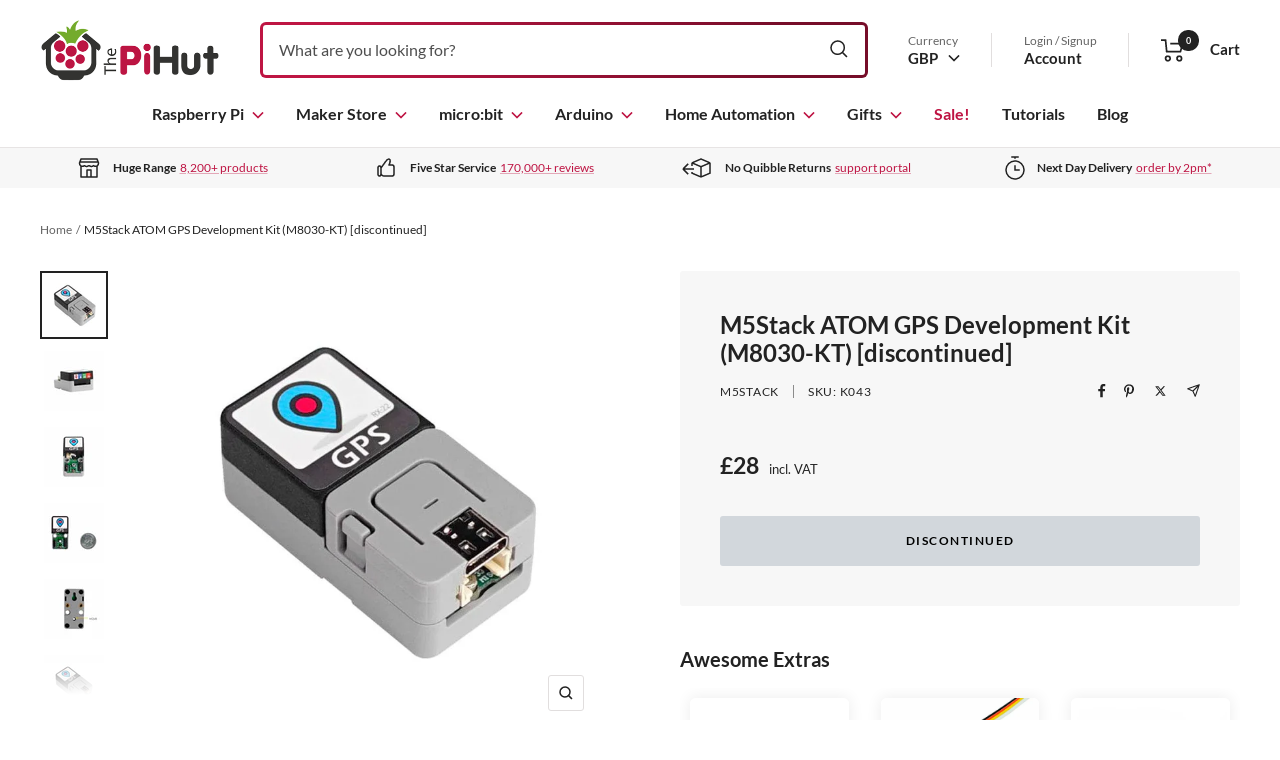

--- FILE ---
content_type: text/html; charset=UTF-8
request_url: https://api.reviews.co.uk/json-ld/product/richsnippet?sku=K043%3B40639072895171&store=the-pi-hut&url=https://thepihut.com/products/atom-gps-kit-m8030-kt&data=true
body_size: -146
content:
{
	"@context" : "http://schema.org",
	"@type" : "Product"

  			
		    ,"name" : "M5Stack ATOM GPS Development Kit (M8030-KT) [discontinued]",
		"image" : "https://cdn.shopify.com/s/files/1/0176/3274/products/m5stack-atom-gps-development-kit-m8030-kt-m5stack-k043-40199820181699.jpg?v=1677171387",
				"sku" : "K043"
		    
}


--- FILE ---
content_type: text/javascript; charset=UTF-8
request_url: https://ping.fastsimon.com/post_load?store_id=1763274&UUID=b5311fa5-797e-4c0a-8f86-4b4b9ddc0420
body_size: -121
content:
{"isp_token":"g01KFJFKGCA4B478TNWNQCGD3AF"}